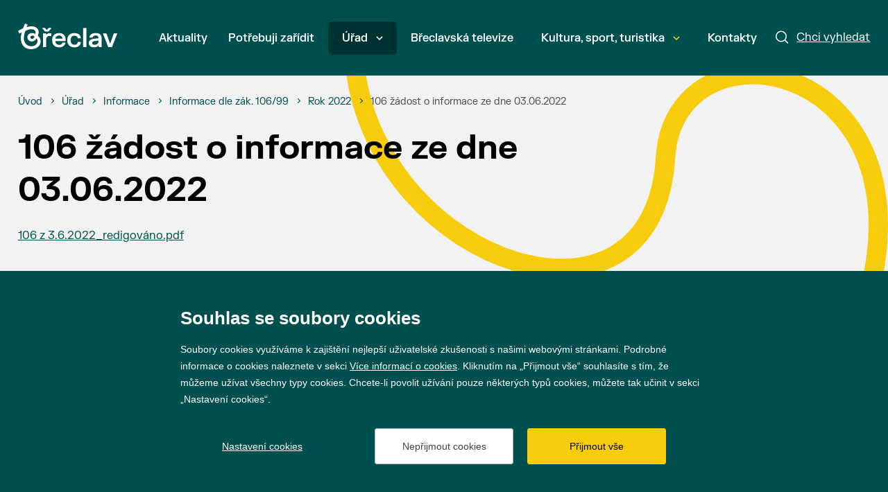

--- FILE ---
content_type: text/html; charset=utf-8
request_url: https://breclav.eu/urad-106-zadost-o-informace-ze-dne-3-06-2022
body_size: 7994
content:

<!doctype html>
<html class="no-js" lang="cs">
	<head>
		

		<title>106 &#x17E;&#xE1;dost o informace ze dne 03.06.2022&#xA; | Město Břeclav</title>
		<meta http-equiv="X-UA-Compatible" content="IE=edge">
		<meta http-equiv="Content-Type" content="text/html; charset=utf-8">
		<meta name="author" content="breclav.eu">
		<meta name="owner" content="breclav.eu">
		<meta name="copyright" content="breclav.eu">
        <meta name="viewport" content="width=device-width, initial-scale=1">
		<meta name="description" content="BŘECLAV | Vstupní brána Lednicko-valtického areálu">
		<meta name="keywords" content="breclav, mesto breclav, lva, mestsky urad, spravni obvod, turisticke info, breclavsko, jizni morava">
		<link rel="author" href="humans.txt">
		<link rel="stylesheet" href="/frontend-content/51/styles/main.css" asp-append-version="true">
			<link rel="stylesheet" href="/frontend-content/51/styles/art-detail.css" asp-append-version="true">
		<link rel="apple-touch-icon" sizes="180x180" href="/frontend-content/icons/apple-touch-icon.png">
		<link rel="icon" type="image/png" sizes="32x32" href="/frontend-content/icons/favicon-32x32.png">
		<link rel="icon" type="image/png" sizes="16x16" href="/frontend-content/icons/favicon-16x16.png">
		<link rel="manifest" href="/frontend-content/icons/site.webmanifest.json">
		<link rel="shortcut icon" href="/frontend-content/icons/favicon.ico">
		<meta name="msapplication-TileColor" content="#da532c">
		<meta name="msapplication-config" content="~/frontend-content/icons/browserconfig.xml">
		<meta name="theme-color" content="#ffffff">
		<meta property="og:title" content="106 &#x17E;&#xE1;dost o informace ze dne 03.06.2022&#xA; | Město Břeclav">
        <meta property="og:type" content="website">
        <meta property="og:url" content="https://www.breclav.eu/urad-106-zadost-o-informace-ze-dne-3-06-2022">
        <meta property="og:image" content="https://www.breclav.eu/frontend-content/img/share.png">
        <meta property="og:description" content="">
        <meta property="og:locale" content="cs_CZ">
		<!-- Google tag (gtag.js) -->
		<script async src="https://www.googletagmanager.com/gtag/js?id=G-YB4816DPWJ"></script>
		<script> 
			window.dataLayer = window.dataLayer || []; 
			function gtag(){dataLayer.push(arguments);} 

			gtag('consent', 'default', {
				'analytics_storage': '${analytics_storage}',
				'functionality_storage': '${functionality_storage}',
				'ad_storage': '${ad_storage}',
				'ad_user_data': '${ad_storage}',
				'ad_personalization': '${ad_storage}'
			});
			gtag('js', new Date()); 

			gtag('config', 'G-YB4816DPWJ');
		</script>
		<!-- Facebook Pixel Code -->
		<script>
			(function (f,n)
			{if (f.fbq) return; n = f.fbq = function () {n.callMethod ? n.callMethod.apply(n, arguments) : n.queue.push(arguments)};
			if (!f._fbq) f._fbq = n; n.push = n; n.loaded = !0; n.version = '2.0'; n.queue = []; 
			})(window);

			fbq('init', '1950300388590853');
			fbq('track', 'PageView');
		</script>
		<!-- End Facebook Pixel Code -->

	</head>
	<body>
		



<a href="#main" class="skip-link">Přeskočit na obsah</a>


<header role="banner" >
	<div class="in">
		<a href="/" class="logo" title="Přejít na úvodní stránku" aria-label="Přejít na úvodní stránku">
			<svg width="143" height="36" viewBox="0 0 773 200" xmlns="http://www.w3.org/2000/svg">
				<g clip-path="url(#clip0_1303_523)">
					<path d="M228.92 79.1937C224.968 81.3244 221.963 84.4494 219.902 88.5719H218.254V76.4096H194.599V183.177H219.387V126.394C219.387 119.73 220.316 114.251 222.172 109.958C224.024 105.662 226.84 102.486 230.622 100.425C234.397 98.3636 239.242 97.3314 245.151 97.3314H259.994V75.9993H245.151C238.28 75.9993 232.869 77.0662 228.92 79.1937Z"/>
					<path d="M211.332 62.5984H237.096L259.565 36.8345V33.7443H239.262L224.319 50.5404L209.17 33.7443H188.867V36.8345L211.332 62.5984Z"/>
					<path d="M347.216 80.0681C339.555 75.9109 330.401 73.8339 319.751 73.8339C308.76 73.8339 299.243 75.9456 291.206 80.1723C283.166 84.3957 276.948 90.6836 272.554 99.0328C268.154 107.379 265.957 117.6 265.957 129.689C265.957 141.782 268.154 152.022 272.554 160.403C276.948 168.787 283.217 175.087 291.361 179.314C299.502 183.537 309.035 185.649 319.959 185.649C330.196 185.649 338.782 183.951 345.723 180.548C352.661 177.148 357.952 172.922 361.595 167.874C365.234 162.824 367.605 157.619 368.706 152.259V149.169H346.033C345.414 151.987 344.091 154.667 342.062 157.205C340.038 159.749 337.153 161.861 333.406 163.544C329.663 165.229 325.041 166.069 319.546 166.069C313.776 166.069 308.725 164.816 304.398 162.309C300.067 159.8 296.737 156.366 294.401 152.003C292.065 147.641 290.827 142.571 290.692 136.801H370.869V125.567C370.869 114.85 368.842 105.627 364.789 97.8964C360.733 90.1691 354.877 84.2253 347.216 80.0681ZM290.998 118.045C291.481 113.373 292.87 109.181 295.174 105.472C297.475 101.76 300.689 98.8086 304.811 96.6085C308.93 94.4115 313.81 93.3099 319.442 93.3099C325.285 93.3099 330.212 94.3768 334.23 96.5075C338.252 98.635 341.292 101.574 343.353 105.317C345.414 109.064 346.478 113.304 346.547 118.045H290.998Z"/>
					<path d="M462.045 154.373C460.259 157.567 457.509 160.194 453.8 162.255C450.091 164.319 445.385 165.348 439.681 165.348C433.497 165.348 428.156 163.975 423.655 161.226C419.157 158.48 415.685 154.442 413.248 149.117C410.808 143.792 409.59 137.353 409.59 129.796C409.59 122.236 410.808 115.797 413.248 110.472C415.685 105.146 419.157 101.093 423.655 98.3092C428.156 95.5283 433.497 94.1363 439.681 94.1363C445.246 94.1363 449.867 95.1495 453.542 97.176C457.219 99.2026 459.984 101.781 461.84 104.906C463.693 108.031 464.757 111.384 465.035 114.954H489.047V111.864C488.564 105.2 486.367 98.9816 482.453 93.2082C478.535 87.438 472.882 82.7821 465.499 79.2467C458.112 75.7082 449.299 73.9374 439.062 73.9374C428.002 73.9374 418.314 76.0491 410.003 80.2758C401.689 84.4993 395.214 90.8029 390.574 99.1868C385.937 107.567 383.62 117.773 383.62 129.796C383.62 141.819 385.922 152.021 390.524 160.402C395.126 168.786 401.603 175.086 409.949 179.313C418.298 183.54 428.002 185.651 439.062 185.651C449.438 185.651 458.317 183.865 465.704 180.292C473.09 176.722 478.74 171.996 482.658 166.122C486.572 160.247 488.841 153.843 489.457 146.901V143.808H465.344C464.93 147.659 463.832 151.179 462.045 154.373Z"/>
					<path d="M532.986 34.7732H507.118V183.176H532.986V34.7732Z"/>
					<path d="M630.341 78.3156C623.469 75.3263 615.155 73.8333 605.401 73.8333C595.919 73.8333 587.674 75.1716 580.666 77.8516C573.658 80.5315 568.144 84.3288 564.126 89.2405C560.107 94.1521 557.718 99.9412 556.963 106.605V109.695H581.08C581.559 104.199 583.826 100.061 587.882 97.2771C591.935 94.4962 597.636 93.1041 604.987 93.1041C612.408 93.1041 617.885 94.5814 621.427 97.5359C624.965 100.49 626.733 105.301 626.733 111.965V114.436L589.22 119.073C577.677 120.516 568.488 123.969 561.654 129.43C554.814 134.894 551.398 142.675 551.398 152.773C551.398 159.509 553.065 165.314 556.395 170.191C559.728 175.071 564.435 178.795 570.514 181.371C576.597 183.947 583.621 185.238 591.591 185.238C601.14 185.238 608.7 183.862 614.265 181.116C619.83 178.366 623.778 174.932 626.114 170.809H627.765V183.177H651.673V115.055C651.673 105.781 649.836 98.0852 646.159 91.9709C642.484 85.8566 637.21 81.3049 630.341 78.3156ZM626.733 137.833C626.733 143.947 625.461 149.083 622.92 153.237C620.379 157.397 616.84 160.503 612.304 162.564C607.771 164.626 602.582 165.655 596.746 165.655C590.628 165.655 585.836 164.386 582.367 161.842C578.898 159.3 577.162 155.8 577.162 151.33C577.162 147.141 578.709 143.878 581.799 141.542C584.893 139.206 589.255 137.662 594.89 136.901L626.733 132.782V137.833Z"/>
					<path d="M746.421 76.4083L718.491 155.455H716.844L688.914 76.4083H662.118V79.5018L702.62 183.176H732.096L772.598 79.5018V76.4083H746.421Z"/>
					<path d="M108.523 119.611C101.112 119.611 96.3768 113.023 96.3768 106.846C96.3768 100.467 101.522 93.8756 110.995 93.8756C118.198 93.8756 124.786 97.5814 128.7 101.287C124.786 113.023 115.935 119.611 108.523 119.611ZM104.407 177.048C69.2019 177.048 45.7328 151.726 45.7328 113.642C45.7328 95.113 50.878 71.2304 57.4658 57.4362C71.0548 50.6433 85.4645 44.2607 102.965 44.2607C128.492 44.2607 136.932 57.8497 136.932 71.0252C136.932 74.5258 136.317 78.0265 135.288 81.3188C130.553 78.0265 119.846 74.1123 108.113 74.1123C86.4936 74.1123 72.9077 88.7304 72.9077 106.641C72.9077 125.58 87.9361 139.788 106.876 139.788C120.875 139.788 135.493 131.963 144.139 114.876C149.079 119.611 151.756 127.228 151.756 135.463C151.756 154.403 137.141 177.048 104.407 177.048ZM101.112 199.902C145.992 199.902 176.462 173.345 176.462 138.964C176.462 119.611 166.374 104.583 153.609 94.6995C156.08 89.9646 160.815 79.6711 160.815 66.7007C160.815 37.2626 135.903 21.4103 105.228 21.4103C91.0233 21.4103 74.9658 25.1161 66.1148 28.2032L74.9658 8.02958L54.3786 -0.000732422C49.849 10.0877 44.2903 23.4684 38.5264 37.6729C25.3508 44.0555 11.9702 50.8484 0.0288544 57.8497L9.91207 78.2317L29.8805 68.1433C26.9986 77.4078 21.645 95.3182 21.645 113.642C21.645 162.433 48.2044 199.902 101.112 199.902Z"/>
				</g>
				<defs><clipPath id="clip0_1303_523"><rect width="772.727" height="200"/></clipPath></defs>
			</svg>
		</a>

		<a href="javascript:void(0)" class="menu" aria-label="Menu"><em>Menu</em></a>
		<a href="/hledat" class="search">
			<svg viewBox="0 0 19 19" fill="none" xmlns="http://www.w3.org/2000/svg">
				<circle cx="8" cy="8" r="7.25" />
				<path d="M13.5 13.5L17.5 17.5" stroke-linecap="round"/>
			</svg>
			<em>Chci vyhledat</em>
		</a>

		<nav role="navigation">
			<ul>
							<li class="">
								<a href="/aktuality" >
									Aktuality
									
								</a>

							</li>
							<li class="">
								<a href="/potrebuji-zaridit" >
									Pot&#x159;ebuji za&#x159;&#xED;dit
									
								</a>

							</li>
							<li class=" act submenu">
								<a href="/urad"  data-id="1679">
									&#xDA;&#x159;ad
									
										<svg width="10" height="7" viewBox="0 0 10 7" fill="none" xmlns="http://www.w3.org/2000/svg"><path d="M1 1L5 5L9 1"/></svg>
										<em></em>
								</a>

							</li>
							<li class="">
								<a href="https://www.youtube.com/@mestobreclav5701" >
									B&#x159;eclavsk&#xE1; televize
									
								</a>

							</li>
							<li class=" submenu">
								<a href="/kultura"  data-id="1146">
									Kultura, sport, turistika
									
										<svg width="10" height="7" viewBox="0 0 10 7" fill="none" xmlns="http://www.w3.org/2000/svg"><path d="M1 1L5 5L9 1"/></svg>
										<em></em>
								</a>

							</li>
							<li class="">
								<a href="/kontakty" >
									Kontakty
									
								</a>

							</li>
			</ul>
			<script>var cats = [{"id":1677,"parent":0,"name":"Aktuality","url":"/aktuality"},{"id":1678,"parent":0,"name":"Potřebuji zařídit","url":"/potrebuji-zaridit"},{"id":1679,"parent":0,"name":"Úřad","url":"/urad"},{"id":8811,"parent":1679,"name":"Galerie projektů města","url":"https://breclav.eu/zdrave-mesto-prehled"},{"id":8170,"parent":1679,"name":"Informace","url":"/informace"},{"id":8357,"parent":1679,"name":"Krizové řízení","url":"/krizove-rizeni"},{"id":8724,"parent":1679,"name":"Nadační fond města Břeclav","url":"/nadacni-fond-mesta-breclav"},{"id":4935,"parent":1679,"name":"Prodej a pronájem městského majetku","url":"/urad-prodej-mestskeho-majetku"},{"id":5832,"parent":1679,"name":"Projekty města","url":"/urad-projekty-mesta"},{"id":1681,"parent":1679,"name":"Správa města","url":"/sprava-mesta"},{"id":8424,"parent":1679,"name":"Volby","url":"https://breclav.eu/urad-sluzby-volby"},{"id":4274,"parent":1679,"name":"Výběrová řízení","url":"/urad-vyberova-rizeni"},{"id":4943,"parent":1679,"name":"Zdravé město a MA21","url":"/zdrave-mesto"},{"id":1682,"parent":1679,"name":"Dokumenty","url":"/dokumenty-a-informace"},{"id":8949,"parent":0,"name":"Břeclavská televize","url":"https://www.youtube.com/@mestobreclav5701"},{"id":1146,"parent":0,"name":"Kultura, sport, turistika","url":"/kultura"},{"id":7841,"parent":1146,"name":"Kalendář akcí","url":"/kultura-kalendar-akci"},{"id":7789,"parent":1146,"name":"Kultura ve městě","url":"/kultura-kultura"},{"id":7390,"parent":1146,"name":"Prohlédněte si Břeclav","url":"/kultura-fotogalerie-a-virtualni-prohlidka"},{"id":7808,"parent":1146,"name":"Sport ve městě","url":"/kultura-sport-1"},{"id":7404,"parent":1146,"name":"Turistické informační centrum","url":"/turisticke-informacni-centrum"},{"id":7788,"parent":1146,"name":"Turistický web dobreclavi.cz","url":"https://www.dobreclavi.cz/"},{"id":7403,"parent":1146,"name":"Turistika v Břeclavi a okolí","url":"/pro-turisty"},{"id":7412,"parent":1146,"name":"Zajímavosti z historie Břeclavi","url":"/kultura-cestovni-ruch-zajimavosti-a-historie"},{"id":1680,"parent":0,"name":"Kontakty","url":"/kontakty"}];</script>
		</nav>
		
		<form action="/hledat" method="get" class="searchform" role="search" aria-label="Hledat">
			<div class="in">
				<div class="searchfield">
					<input type="text" value="" name="q" autocomplete="off" placeholder="Napište, co hledáte" data-top="20" id="wpsearch-input" aria-required="false" aria-label="Napište, co hledáte">
					<button>
						<svg viewBox="0 0 19 19" fill="none" xmlns="http://www.w3.org/2000/svg">
							<circle cx="8" cy="8" r="7.25" />
							<path d="M13.5 13.5L17.5 17.5" stroke-linecap="round"/>
						</svg>
						<em>hledat</em>
					</button>
				</div>
				<a href="javascript:void(0)" class="close" aria-label="Zavřít"><em>Zavřít</em></a>
			</div>


			<div id="wpsearch-result"></div>
		</form>
		<img src="/frontend-content/svg/logo-full.svg" alt="Město Břeclav" width="143" height="36" class="print">
	</div>
</header>
		


<section id="main" role="main">
		<svg width="782" height="767" viewBox="0 0 782 767" fill="none" xmlns="http://www.w3.org/2000/svg" class="bgtop">
			<path d="M14 6C50.6575 292.919 444.462 417.624 461.192 135.03C477.574 -141.652 1118.89 55.5991 497.386 757" stroke="#F7CC0C" stroke-width="28" stroke-miterlimit="10"/>
		</svg>

	<div class="in">	
		
<div class="navigation" itemscope itemtype="https://schema.org/BreadcrumbList">
	<div>
		<div itemprop="itemListElement" itemscope itemtype="https://schema.org/ListItem">
			<a href="/" itemprop="item" aria-label="&#xDA;vod"><span itemprop="name">&#xDA;vod</span></a>
			<meta itemprop="position" content="1" />
		</div>

						<div itemprop="itemListElement" itemscope itemtype="https://schema.org/ListItem">
							<em></em><a href="/urad" itemprop="item" aria-label="&#xDA;&#x159;ad"><span itemprop="name">&#xDA;&#x159;ad</span></a>
							<meta itemprop="position" content="2" />
						</div>
						<div itemprop="itemListElement" itemscope itemtype="https://schema.org/ListItem">
							<em></em><a href="/informace" itemprop="item" aria-label="Informace"><span itemprop="name">Informace</span></a>
							<meta itemprop="position" content="3" />
						</div>
						<div itemprop="itemListElement" itemscope itemtype="https://schema.org/ListItem">
							<em></em><a href="/urad-poskytnute-informace-dle-zakona-c-106-1999-sb" class="back" itemprop="item" aria-label="Informace dle z&#xE1;k. 106/99"><span itemprop="name">Informace dle z&#xE1;k. 106/99</span></a>
							<meta itemprop="position" content="4" />
						</div>
						<div itemprop="itemListElement" itemscope itemtype="https://schema.org/ListItem">
							<em></em><a href="/urad-rok-2022" itemprop="item" aria-label="Rok 2022"><span itemprop="name">Rok 2022</span></a>
							<meta itemprop="position" content="5" />
						</div>
						<div itemprop="itemListElement" itemscope itemtype="https://schema.org/ListItem">
							<em></em><strong itemprop="name">106 &#x17E;&#xE1;dost o informace ze dne 03.06.2022</strong>
							<meta itemprop="position" content="6" />
						</div>
	</div>
</div>
		
		<h1 class="art">106 &#x17E;&#xE1;dost o informace ze dne 03.06.2022</h1>

		<div class="artcontent urad">
			<article>
				
<p><span class="dw_item dw_pdf"><a href="/d-doc/1/5192/638139874659733333/106%20z%203.6.2022_redigov%C3%A1no.pdf">106 z 3.6.2022_redigováno.pdf</a></span></p>

			</article>
		</div>

	</div>
</section>
		

<footer role="contentinfo">
	<div class="in">
		<div class="logo">
			<a href="https://www.breclav.eu/" target="_blank" aria-label="Přejít na úvodní stranu"><img src="/frontend-content/svg/logo.svg" alt="Město Břeclav" width="42" height="48"></a>
			
			<span>© 2026 Město Břeclav</span>
		</div>
		<div class="social">
			<a href="https://cs-cz.facebook.com/mestobreclav/" class="fb do-noveho-okna" target="_blank" aria-label="Přejít na Facebook">Facebook</a>
			<a href="https://www.instagram.com/mestobreclav/" class="ig do-noveho-okna" target="_blank" aria-label="Přejít na Instagram">Instagram</a>
			<a href="https://www.youtube.com/%40mestobreclav5701" class="yt do-noveho-okna" target="_blank" aria-label="Přejít na YouTube">YouTube</a>
		</div>

		<br clear="all">
		<ul class="menu">
			<li><a href="/prohlaseni-o-pristupnosti">Prohlášení o přístupnosti</a></li>
			<li><a href="/gdpr">GDPR</a></li>
		</ul>
	</div>
	<div class="created in">
		Vytvořil <a href="https://www.webProgress.cz" target="_blank">webProgress</a>

		<img src="/frontend-content/svg/logo-wu-esf-opz.svg" class="eu" alt="Evropská unie Operační program Zaměstnanost">
	</div>
	<a href="javascript:void(0)" class="top" aria-label="Nahoru"></a>
</footer>

		

		<script src="/frontend-content/51/scripts/jquery.js"></script>
			<script src="//cdnjs.cloudflare.com/ajax/libs/photoswipe/4.1.1/photoswipe.js"></script>
			<script src="//cdnjs.cloudflare.com/ajax/libs/photoswipe/4.1.1/photoswipe-ui-default.js"></script>
			<script src="/frontend-content/51/scripts/photoswipe-main.js"></script>
		<script src="/fulltext/search.js?v=2023040401" async></script>
		<script src="/frontend-content/51/scripts/global.js"></script>
		<script src="/cookies/js04.js?v=20230412"></script>

	</body>
</html>